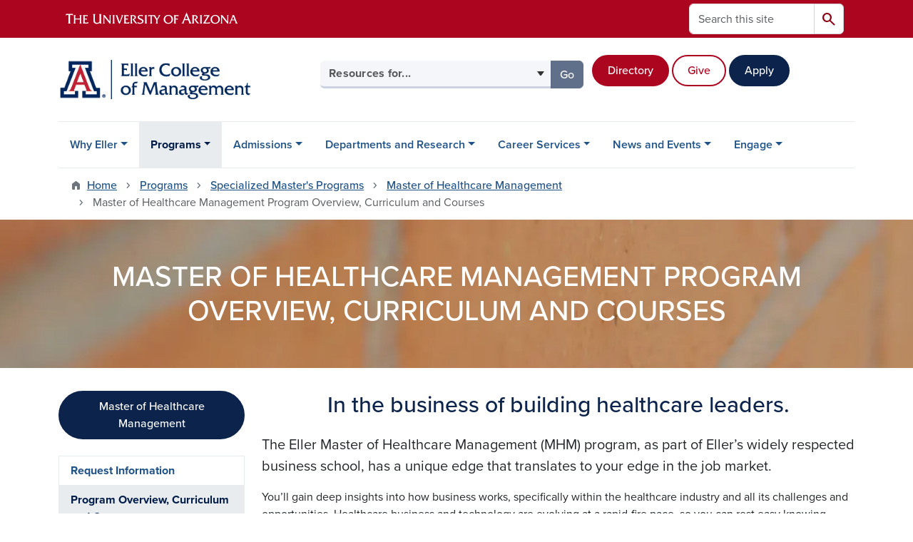

--- FILE ---
content_type: text/html; charset=UTF-8
request_url: https://eller.arizona.edu/programs/masters/healthcare-management/program
body_size: 20448
content:
<!DOCTYPE html>
<html lang="en" dir="ltr" prefix="og: https://ogp.me/ns#" class="sticky-footer">
  <head>
    <meta charset="utf-8" />
<link rel="shortlink" href="https://eller.arizona.edu/" />
<meta property="og:site_name" content="Eller College of Management" />
<meta property="og:url" content="https://eller.arizona.edu/programs/masters/healthcare-management/program" />
<meta property="og:title" content="Master of Healthcare Management Program Overview, Curriculum and Courses" />
<meta name="twitter:card" content="summary" />
<meta name="Generator" content="Arizona Quickstart (https://quickstart.arizona.edu)" />
<meta name="MobileOptimized" content="width" />
<meta name="HandheldFriendly" content="true" />
<meta name="viewport" content="width=device-width, initial-scale=1, shrink-to-fit=no" />
<script type="application/ld+json">{
    "@context": "https://schema.org",
    "@graph": [
        {
            "@type": "CollegeOrUniversity",
            "url": "https://eller.arizona.edu/",
            "parentOrganization": {
                "@type": "EducationalOrganization",
                "@id": "https://www.arizona.edu/",
                "name": "University of Arizona",
                "url": "https://www.arizona.edu/",
                "sameAs": [
                    "https://www.facebook.com/uarizona",
                    "https://x.com/uarizona",
                    "https://www.instagram.com/uarizona",
                    "https://linkedin.com/edu/university-of-arizona-17783",
                    "https://www.youtube.com/universityofarizona",
                    "https://en.wikipedia.org/wiki/University_of_Arizona"
                ],
                "address": {
                    "@type": "PostalAddress",
                    "streetAddress": "1401 E University Blvd",
                    "addressLocality": "Tucson",
                    "addressRegion": "AZ",
                    "postalCode": "85721",
                    "addressCountry": "US"
                }
            },
            "name": "University of Arizona Eller College of Management"
        }
    ]
}</script>
<meta http-equiv="x-ua-compatible" content="ie=edge" />
<link rel="icon" href="/profiles/custom/az_quickstart/themes/custom/az_barrio/favicon.ico" type="image/vnd.microsoft.icon" />

    <title>Master of Healthcare Management Program Overview, Curriculum and Courses | Eller College of Management</title>
    <link rel="stylesheet" media="all" href="/sites/default/files/css/css_bgP0nYoqON5pg16AGjlTg4Wfqj5eLdHf96s0P-PJ2L0.css?delta=0&amp;language=en&amp;theme=az_barrio&amp;include=[base64]" />
<link rel="stylesheet" media="all" href="/sites/default/files/css/css_bF8wOKAgjM150Es2qjkltPRflQebSrkUzoMF0oQOLxs.css?delta=1&amp;language=en&amp;theme=az_barrio&amp;include=[base64]" />
<link rel="stylesheet" media="all" href="https://use.typekit.net/emv3zbo.css" />
<link rel="stylesheet" media="all" href="https://fonts.googleapis.com/css2?family=Material+Symbols+Rounded:opsz,wght,FILL,GRAD@24,400,1,0#.css" />
<link rel="stylesheet" media="all" href="https://cdn.digital.arizona.edu/lib/az-icons/1.0.4/az-icons-styles.min.css" />
<link rel="stylesheet" media="all" href="https://cdn.digital.arizona.edu/lib/arizona-bootstrap/5.0.3/css/arizona-bootstrap.min.css" />
<link rel="stylesheet" media="all" href="/sites/default/files/css/css_fK-goKuFeYoVjBX0xWH47A486t_0Lh3Ro3titcFu_h0.css?delta=6&amp;language=en&amp;theme=az_barrio&amp;include=[base64]" />
<link rel="stylesheet" media="print" href="/sites/default/files/css/css_hF-xnnjhj3yvbH4rEf2soffEzE1HzIhCmovUb-ix07g.css?delta=7&amp;language=en&amp;theme=az_barrio&amp;include=[base64]" />
<link rel="stylesheet" media="all" href="/sites/default/files/css/css_iYvTElr0Lypze989CIKdR_l7tzsAFGtVpyZ2hTqBDkk.css?delta=8&amp;language=en&amp;theme=az_barrio&amp;include=[base64]" />

    <script type="application/json" data-drupal-selector="drupal-settings-json">{"path":{"baseUrl":"\/","pathPrefix":"","currentPath":"node\/1114","currentPathIsAdmin":false,"isFront":false,"currentLanguage":"en"},"pluralDelimiter":"\u0003","suppressDeprecationErrors":true,"gtag":{"tagId":"","consentMode":false,"otherIds":[],"events":[],"additionalConfigInfo":[]},"ajaxPageState":{"libraries":"[base64]","theme":"az_barrio","theme_token":null},"ajaxTrustedUrl":{"\/search\/node":true},"gtm":{"tagId":null,"settings":{"data_layer":"dataLayer","include_classes":false,"allowlist_classes":"","blocklist_classes":"","include_environment":false,"environment_id":"","environment_token":""},"tagIds":["GTM-PBT24KX","GTM-ML2BZB"]},"data":{"extlink":{"extTarget":true,"extTargetAppendNewWindowDisplay":true,"extTargetAppendNewWindowLabel":"(opens in a new window)","extTargetNoOverride":true,"extNofollow":false,"extTitleNoOverride":false,"extNoreferrer":false,"extFollowNoOverride":false,"extClass":"0","extLabel":"(link is external)","extImgClass":false,"extSubdomains":false,"extExclude":"^(?!(https?:\\\/\\\/)(arizona.box.com|docs.google.com|dropbox.com|www.dropbox.com|emailarizona-my.sharepoint.com|events.trellis.arizona.edu)).*","extInclude":"\/sites\/.+\/files\/.+\\.pdf","extCssExclude":"","extCssInclude":"","extCssExplicit":"","extAlert":false,"extAlertText":"This link will take you to an external web site. We are not responsible for their content.","extHideIcons":false,"mailtoClass":"0","telClass":"","mailtoLabel":"(link sends email)","telLabel":"(link is a phone number)","extUseFontAwesome":false,"extIconPlacement":"append","extPreventOrphan":false,"extFaLinkClasses":"fa fa-external-link","extFaMailtoClasses":"fa fa-envelope-o","extAdditionalLinkClasses":"","extAdditionalMailtoClasses":"","extAdditionalTelClasses":"","extFaTelClasses":"fa fa-phone","allowedDomains":[],"extExcludeNoreferrer":""}},"field_group":{"html_element":{"mode":"az_small","context":"view","settings":{"classes":"","show_empty_fields":false,"id":"","element":"figure","show_label":false,"label_element":"h3","label_element_classes":"","attributes":"style=\u0022max-width: 360px;\u0022","effect":"none","speed":"fast"}}},"azSelectMenu":{"ids":{"az-eller-header-select-menu":"az-eller-header-select-menu-form"}},"user":{"uid":0,"permissionsHash":"1f56a28af070e890df9a127c8084ecc5bf129231e5ab3949d1d8b39cc22f87ab"}}</script>
<script src="/core/misc/drupalSettingsLoader.js?v=11.2.10"></script>
<script src="/profiles/custom/az_quickstart/modules/custom/az_paragraphs/js/az_paragraphs_full_width.js?t8k6i5"></script>
<script src="/modules/contrib/google_tag/js/gtag.js?t8k6i5"></script>
<script src="/modules/contrib/google_tag/js/gtm.js?t8k6i5"></script>

  </head>
  <body class="exclude-node-title layout-one-sidebar layout-sidebar-first page-node-1114 path-node node--type-az-flexible-page">
    <a href="#content" class="visually-hidden-focusable btn btn-dark position-absolute start-50 translate-middle-x z-1 mt-1">
      Skip to main content
    </a>
    <noscript><iframe src="https://www.googletagmanager.com/ns.html?id=GTM-PBT24KX"
                  height="0" width="0" style="display:none;visibility:hidden"></iframe></noscript>
<noscript><iframe src="https://www.googletagmanager.com/ns.html?id=GTM-ML2BZB"
                  height="0" width="0" style="display:none;visibility:hidden"></iframe></noscript>

      <div class="dialog-off-canvas-main-canvas" data-off-canvas-main-canvas>
    
<div id="page-wrapper">
  <div id="page">
        <header id="header" class="header" role="banner" aria-label="Site header">
      <div class="arizona-header az-fixed-header-on-mobile bg-red" id="header_arizona">
        <div class="container">
          <div class="row flex-nowrap">
                          <a class="arizona-logo col-auto" href="https://www.arizona.edu" title="The University of Arizona homepage">
                <img class="arizona-line-logo" alt="The University of Arizona Wordmark Line Logo White" src="https://cdn.digital.arizona.edu/logos/v1.0.0/ua_wordmark_line_logo_white_rgb.min.svg" fetchpriority="high" />
              </a>
                                        <section class="d-none d-lg-flex col-auto region region-header-ua-utilities">
    <div class="search-block-form az-search-block block block-search block-search-form-block" data-drupal-selector="search-block-form" id="block-az-barrio-search" role="search">
  
    
          <div class="content">
      <form block="block-az-barrio-search" action="/search/node" method="get" id="search-block-form" accept-charset="UTF-8" class="search-form search-block-form">
  <div class="input-group">
      <label for="edit-keys" class="visually-hidden">Search</label>
<input title="Enter the terms you wish to search for." data-drupal-selector="edit-keys" type="search" id="edit-keys" name="keys" value="" size="15" maxlength="128" class="form-search form-control rounded-start" placeholder="Search this site" aria-label="Search this site" />


<button data-drupal-selector="edit-submit" type="submit" id="edit-submit" value="Search" class="button js-form-submit form-submit btn"><span class="material-symbols-rounded">search</span></button>




  </div>
</form>


    </div>
  
</div>

  </section>

                                      <div class="d-lg-none d-flex col-auto px-0">
                                  <button type="button" data-bs-toggle="offcanvas" data-bs-target="#azMobileNav" aria-controls="azMobileNav" class="btn btn-arizona-header" id="jsAzSearch">
                    <span aria-hidden="true" class="icon material-symbols-rounded">search</span>
                    <span class="icon-text">Search</span>
                  </button>
                                                  <button type="button" data-bs-toggle="offcanvas" data-bs-target="#azMobileNav" aria-controls="azMobileNav" class="btn btn-arizona-header">
                    <span aria-hidden="true" class="icon material-symbols-rounded">menu</span>
                    <span class="icon-text">Menu</span>
                  </button>
                                <div class="offcanvas offcanvas-end mw-100 w-100 bg-white d-flex d-lg-none overflow-y-auto" tabindex="-1" id="azMobileNav" aria-label="Mobile navigation">
                  <div class="offcanvas-header sticky-top p-0 mb-2 text-bg-red d-flex justify-content-between align-items-center">
                    <a href="/" class="btn btn-arizona-header">
                      <span aria-hidden="true" class="icon material-symbols-rounded">home</span>
                      <span class="icon-text">Home</span>
                    </a>
                    <button type="button" data-bs-toggle="offcanvas" data-bs-target="#azMobileNav" aria-controls="azMobileNav" class="btn btn-arizona-header">
                      <span aria-hidden="true" class="icon material-symbols-rounded">close</span>
                      <span class="icon-text">Close</span>
                    </button>
                  </div>
                    <section class="region region-navigation-offcanvas">
    <div class="search-block-form text-bg-white mb-1 border-bottom" data-drupal-selector="search-block-form" id="block-az-barrio-offcanvas-searchform" role="search">
  
    
      <form block="block-az-barrio-offcanvas-searchform" action="/search/node" method="get" id="search-block-form" accept-charset="UTF-8" class="search-form search-block-form">
  <div class="input-group">
      <label for="edit-keys" class="visually-hidden">Search</label>
<input title="Enter the terms you wish to search for." data-drupal-selector="edit-keys" type="search" id="edit-keys" name="keys" value="" size="15" maxlength="128" class="form-search form-control rounded-start" placeholder="Search this site" aria-label="Search this site" />


<button data-drupal-selector="edit-submit" type="submit" id="edit-submit" value="Search" class="button js-form-submit form-submit btn"><span class="material-symbols-rounded">search</span></button>




  </div>
</form>


  </div>
<div id="block-az-barrio-mobilenavblock" class="block block-az-core block-mobile-nav-block">
  
    
      <div class="content">
      <div id="az_mobile_nav_menu"><a href="/az_core/mobile_nav_callback/menu_link_content%3Af6906d89-bb48-40e8-9e86-40af5d6ebeb9" class="use-ajax ps-0 pe-3 mb-1 text-azurite az-mobile-nav-back" type="button" data-ajax-http-method="GET"><span class="material-symbols-rounded text-azurite">chevron_left</span>
<span>Back to Master&#039;s Degree Programs</span>
</a><div class="border-bottom"><a href="/programs/masters/healthcare-management" class="px-3 text-blue az-mobile-nav-root" role="button"><h2 class="h5 my-0">Master of Healthcare Management</h2>
</a></div>
<ul id="az_mobile_nav_menu_links" class="nav nav-pills flex-column bg-white"><li class="nav-item"><a href="/programs/masters/healthcare-management/request-information" class="nav-link ms-3" role="button">Request Information</a></li>
<li class="nav-item"><a href="/programs/masters/healthcare-management/program" class="nav-link ms-3" role="button">Program Overview, Curriculum and Courses</a></li>
<li class="nav-item"><a href="/programs/masters/healthcare-management/admissions" class="nav-link ms-3" role="button">Admissions</a></li>
<li class="nav-item"><a href="/programs/masters/healthcare-management/roi" class="nav-link ms-3" role="button">Cost and ROI</a></li>
<li class="nav-item"><a href="https://eller.arizona.edu/programs/masters/healthcare-management#faqs" class="nav-link ms-3" role="button">FAQs</a></li>
</ul>
</div>

    </div>
  </div>

  </section>

                </div>
              </div>
                      </div>
        </div>
      </div>
      <div id="header_site">
        <div class="container">
          <div class="row">
            <div class="col-12 col-sm-6 col-lg-4">
                <section class="region region-branding">
    <div id="block-az-barrio-branding" class="clearfix block block-system block-system-branding-block">
  
    
        <a href="/" title="Eller College of Management | Home" class="qs-site-logo d-block" rel="home"><img class="img-fluid" fetchpriority="high" src="/sites/default/files/Eller_Webheader_0.png" alt="Eller College of Management | Home" />
</a>
    </div>

  </section>

            </div>
            <div class="col-12 col-sm-6 col-lg-8">
              <div class="row">
                  <section class="col-md region region-header">
    
  </section>

              </div>
                            <div class="row">
                  <section class="row region region-header-2">
    <div id="block-headerselectmenu" class="d-inline-block col-12 col-lg-6 px-0 pr-xl-2 pt-0 pt-md-2 mt-0 mt-md-4 mb-3 ml-0 ml-lg-4 block block-az-select-menu block-az-select-menueller-header-select-menu">
  
    
      <div class="content">
      

    <form  id="az-eller-header-select-menu-form" data-bs-toggle="popover" data-bs-trigger="focus" data-bs-placement="top" data-bs-content="Please make a selection.">
        <div class="input-group az-select-menu-container">
                    <label class="visually-hidden select-menu-label-sr" for="az-eller-header-select-menu-select">Select your audience</label>
                                            <select  id="az-eller-header-select-menu-select" class="form-control select-primary az-select-dropdown form-select rounded-start" aria-invalid="false">
                          <option data-href="">Resources for...</option>
                                      <option data-href="/students/prospective">Prospective Students</option>
                          <option data-href="/programs/undergraduate/current-students">Current Undergraduate Students</option>
                          <option data-href="/students/graduate">Current Graduate Students</option>
                          <option data-href="/engage/giving">Donors</option>
                        </select >
                        <button  id="az-eller-header-select-menu-button" class="btn btn-primary js_select_menu_button disabled az-select-button btn-secondary rounded-end" aria-disabled="true" role="button" type="button" tabindex="0">
              Go
              <span class="visually-hidden"> to the page for that group</span>
            </button>
                </div>
    </form>

    
    
    </div>
  </div>
<div id="block-headercalltoactionbuttons" class="d-inline-block col-12 col-lg-5 mb-4 mb-lg-0 ml-lg-2 px-0 block-content-az_flexible_block block block-block-content block-block-content383f43f6-abec-4c5d-aa45-057eedbd0c18">
  
    
      <div class="content">
      
      <div class="field field--name-field-az-main-content field--type-entity-reference-revisions field--label-hidden field__items">
              <div class="field__item">  <div class="mb-0 paragraph paragraph--type--az-text paragraph--view-mode--default">
          
            <div class="clearfix text-formatted field field--name-field-az-text-area field--type-text-long field--label-hidden field__item"><div class="bs_grid ck-widget"><div class="ck-widget container"><div class="g-0 no-gutters row ck-widget" data-row-none="auto_auto_auto" data-row-sm="auto_auto_auto" data-row-md="auto_auto_auto" data-row-lg="auto_auto_auto" data-row-xl="auto_auto_auto" data-row-xxl="auto_auto_auto"><div class="col-auto col-sm-auto col-md-auto col-lg-auto col-xl-auto col-xxl-auto"><p><br><a class="btn btn-red" href="/directory">Directory</a>&nbsp;</p></div><div class="col-auto col-sm-auto col-md-auto col-lg-auto col-xl-auto col-xxl-auto"><p><br><a class="btn btn-outline-red" href="/engage/giving">Give</a>&nbsp;</p></div><div class="col-auto col-sm-auto col-md-auto col-lg-auto col-xl-auto col-xxl-auto"><p><br><a class="btn btn-blue" href="/admissions/apply">Apply</a></p></div></div></div></div></div>
      
      </div>
</div>
          </div>
  
    </div>
  </div>

  </section>

              </div>
                          </div>
          </div>
        </div>
        <div class="container">
                      <div class="row d-none d-lg-flex">
              <div class="col-lg">
                <nav id="navbar-top" class="navbar navbar-expand">
                    <section class="region region-navigation">
          <nav role="navigation" aria-labelledby="block-az-barrio-main-menu-menu" id="block-az-barrio-main-menu" class="block block-menu navigation menu--main">
                      
    <h2 class="visually-hidden" id="block-az-barrio-main-menu-menu">Main navigation</h2>
    

              
              <ul id="block-az-barrio-main-menu" block="block-az-barrio-main-menu" class="clearfix navbar-nav flex-lg-row">
                          <li class="nav-item menu-item--expanded dropdown nav-item nav-item-parent keep-open">
                            	    <button class="nav-item menu-item--expanded dropdown nav-item nav-item-parent keep-open nav-link dropdown-toggle" data-bs-toggle="dropdown" aria-expanded="false" aria-haspopup="true" data-bs-display="static">Why Eller</button>
                                  <div class="dropdown-menu">
                                                  <a href="/why" class="dropdown-item" data-drupal-link-system-path="node/259">Overview</a>
                                                                    <a href="/why/meet-dean" class="dropdown-item" data-drupal-link-system-path="node/820">Meet the Dean</a>
                                                                    <a href="/why/vision-mission-history" class="dropdown-item" data-drupal-link-system-path="node/1198">Vision, Mission and History</a>
                                                                    <a href="/why/facts" class="dropdown-item" data-drupal-link-system-path="node/260">Facts and Figures</a>
                                                                    <a href="/why-eller/strategic-map" class="dropdown-item" data-drupal-link-system-path="node/3663">Strategic Map</a>
                                                                    <a href="/why/rankings" class="dropdown-item" data-drupal-link-system-path="node/263">Rankings</a>
                                </div>
      
                          </li>
                                  <li class="nav-item menu-item--expanded active dropdown nav-item nav-item-parent keep-open">
                            	    <button class="nav-item menu-item--expanded active dropdown nav-item nav-item-parent keep-open nav-link dropdown-toggle" data-bs-toggle="dropdown" aria-expanded="false" aria-haspopup="true" data-bs-display="static">Programs</button>
                                              <div class="dropdown-menu">
                                                  <a href="/programs" class="dropdown-item" data-drupal-link-system-path="node/1071">Overview</a>
                                                                    <a href="/programs/finder" class="dropdown-item" data-drupal-link-system-path="node/266">Find the Right Program</a>
                                                                    <a href="/programs/undergraduate" class="dropdown-item" data-drupal-link-system-path="node/903">Undergraduate</a>
                                                                    <a href="/programs/mba" class="dropdown-item" data-drupal-link-system-path="node/928">MBA Programs</a>
                                                                    <a href="/programs/masters" class="dropdown-item active" data-drupal-link-system-path="node/322">Master&#039;s Degree Programs</a>
                                                                    <a href="/programs/doctoral" class="dropdown-item" data-drupal-link-system-path="node/933">Doctoral</a>
                                                                    <a href="/programs/entrepreneurship" class="dropdown-item" data-drupal-link-system-path="node/997">Entrepreneurship</a>
                                                                    <a href="/programs/non-degree" class="dropdown-item" data-drupal-link-system-path="node/1041">Certificates and Non-degree</a>
                                                                    <a href="https://executive.eller.arizona.edu" title="" class="dropdown-item">Executive Education</a>
                                </div>
      
                          </li>
                                  <li class="nav-item menu-item--expanded dropdown nav-item nav-item-parent keep-open">
                            	    <button class="nav-item menu-item--expanded dropdown nav-item nav-item-parent keep-open nav-link dropdown-toggle" data-bs-toggle="dropdown" aria-expanded="false" aria-haspopup="true" data-bs-display="static">Admissions</button>
                                  <div class="dropdown-menu">
                                                  <a href="/admissions" class="dropdown-item" data-drupal-link-system-path="node/1072">Overview</a>
                                                                    <a href="/admissions/undergraduate-admissions" class="dropdown-item">Undergraduate Admissions</a>
                                                                    <a href="/admissions/graduate" class="dropdown-item" data-drupal-link-system-path="node/785">Graduate Admissions</a>
                                                                    <a href="/admissions/cost" class="dropdown-item" data-drupal-link-system-path="node/786">Cost</a>
                                                                    <a href="/admissions/financial-aid-scholarships" class="dropdown-item" data-drupal-link-system-path="node/1117">Financial Aid and Scholarships</a>
                                                                    <a href="/admissions/international" class="dropdown-item" data-drupal-link-system-path="node/787">International Students</a>
                                                                    <a href="/admissions/apply" class="dropdown-item" data-drupal-link-system-path="node/788">Apply Now</a>
                                </div>
      
                          </li>
                                  <li class="nav-item menu-item--expanded dropdown nav-item nav-item-parent keep-open">
                            	    <button class="nav-item menu-item--expanded dropdown nav-item nav-item-parent keep-open nav-link dropdown-toggle" data-bs-toggle="dropdown" aria-expanded="false" aria-haspopup="true" data-bs-display="static">Departments and Research</button>
                                  <div class="dropdown-menu">
                                                  <a href="/departments-research" class="dropdown-item" data-drupal-link-system-path="node/1073">Overview</a>
                                                                    <a href="/departments-research/schools-departments" class="dropdown-item" data-drupal-link-system-path="node/264">Schools and Departments</a>
                                                                    <a href="/departments-research/centers-labs" class="dropdown-item" data-drupal-link-system-path="node/968">Centers, Labs and Institutes</a>
                                                                    <a href="/departments-research/directory-expertise" class="dropdown-item" data-drupal-link-system-path="node/521">Faculty Directory and Expertise</a>
                                                                    <a href="/departments-research/insights" class="dropdown-item" data-drupal-link-system-path="node/524">Eller Faculty Insights</a>
                                                                    <a href="/departments-research/research" class="dropdown-item" data-drupal-link-system-path="node/522">Research at Eller</a>
                                </div>
      
                          </li>
                                  <li class="nav-item menu-item--expanded dropdown nav-item nav-item-parent keep-open">
                            	    <button class="nav-item menu-item--expanded dropdown nav-item nav-item-parent keep-open nav-link dropdown-toggle" data-bs-toggle="dropdown" aria-expanded="false" aria-haspopup="true" data-bs-display="static">Career Services</button>
                                  <div class="dropdown-menu">
                                                  <a href="/career-outcomes" class="dropdown-item" data-drupal-link-system-path="node/1074">Overview</a>
                                                                    <a href="/career-outcomes/undergraduate" class="dropdown-item">Undergraduate Professional Development</a>
                                                                    <a href="/career-outcomes/graduate" class="dropdown-item" data-drupal-link-system-path="node/525">Graduate Professional Development</a>
                                                                    <a href="/career-outcomes/recruit" class="dropdown-item" data-drupal-link-system-path="node/527">Recruit at Eller</a>
                                </div>
      
                          </li>
                                  <li class="nav-item menu-item--expanded dropdown nav-item nav-item-parent keep-open">
                            	    <button class="nav-item menu-item--expanded dropdown nav-item nav-item-parent keep-open nav-link dropdown-toggle" data-bs-toggle="dropdown" aria-expanded="false" aria-haspopup="true" data-bs-display="static">News and Events</button>
                                  <div class="dropdown-menu">
                                                  <a href="/news-events/news" class="dropdown-item" data-drupal-link-system-path="node/533">News and Headlines</a>
                                                                    <a href="/news-events/events" class="dropdown-item" data-drupal-link-system-path="node/262">Events</a>
                                                                    <a href="/news-events/blogs" class="dropdown-item" data-drupal-link-system-path="node/534">Blogs</a>
                                                                    <a href="/news-events/eller-magazine" class="dropdown-item" data-drupal-link-system-path="node/535">Eller Magazine</a>
                                                                    <a href="https://www.azeconomy.org" title="" class="dropdown-item">Arizona&#039;s Economy Magazine</a>
                                                                    <a href="/news-events/profiles" class="dropdown-item" data-drupal-link-system-path="node/536">Student, Alumni and Faculty Profiles</a>
                                </div>
      
                          </li>
                                  <li class="nav-item menu-item--expanded dropdown nav-item nav-item-parent keep-open">
                            	    <button class="nav-item menu-item--expanded dropdown nav-item nav-item-parent keep-open nav-link dropdown-toggle" data-bs-toggle="dropdown" aria-expanded="false" aria-haspopup="true" data-bs-display="static">Engage</button>
                                  <div class="dropdown-menu">
                                                  <a href="/engage" class="dropdown-item" data-drupal-link-system-path="node/1078">Overview</a>
                                                                    <a href="/engage/opportunities" class="dropdown-item" data-drupal-link-system-path="node/1079">Find an Engagement Opportunity</a>
                                                                    <a href="/engage/partnerships-office" class="dropdown-item" data-drupal-link-system-path="node/1461">Eller Partnerships Office</a>
                                                                    <a href="/engage/giving" class="dropdown-item" data-drupal-link-system-path="node/1080">Giving</a>
                                                                    <a href="/engage/alumni" class="dropdown-item" data-drupal-link-system-path="node/1082">Alumni</a>
                                                                    <a href="/engage/national-board-advisors" class="dropdown-item" data-drupal-link-system-path="node/537">Eller National Board of Advisors</a>
                                </div>
      
                          </li>
                      </ul>
      


      </nav>

  </section>

                </nav>
              </div>
            </div>
                                <div class="row">
                <section class="col-md region region-help">
    <div data-drupal-messages-fallback class="hidden"></div>

  </section>

            </div>
                  </div>
      </div>
    </header>

    <div id="main-wrapper" class="layout-main-wrapper clearfix">
        <div id="main">
                              <div class="container">
                                    <div class="row">
                <section class="col-md region region-breadcrumb">
    <div id="block-az-barrio-breadcrumbs" class="block block-system block-system-breadcrumb-block">
  
    
      <div class="content">
      
  <nav role="navigation" aria-label="breadcrumb">
    <ol class="breadcrumb">
                  <li class="breadcrumb-item breadcrumb-item-home">
          <a href="/">Home</a>
        </li>
                        <li class="breadcrumb-item">
          <a href="/programs">Programs</a>
        </li>
                        <li class="breadcrumb-item">
          <a href="/programs/masters">Specialized Master&#039;s Programs</a>
        </li>
                        <li class="breadcrumb-item">
          <a href="/programs/masters/healthcare-management">Master of Healthcare Management</a>
        </li>
                        <li class="breadcrumb-item active" aria-current="page">
          Master of Healthcare Management Program Overview, Curriculum and Courses
        </li>
              </ol>
  </nav>

    </div>
  </div>

  </section>

            </div>
                                  </div>
                    <div class="container">
            <div class="row row-offcanvas row-offcanvas-left clearfix">
              <main class="main-content col col-md-9" id="content" role="main">
                  <section class="region region-content">
    <div id="block-az-barrio-content" class="block block-system block-system-main-block">
  
    
      <div class="content">
      

<article class="node node--type-az-flexible-page node--view-mode-full clearfix">
  <header>
    
        
      </header>
  <div class="node__content clearfix">
    


      <div class="field field--name-field-az-main-content field--type-entity-reference-revisions field--label-hidden field__items">
              <div class="field__item">  <div class="mb-4 paragraph position-relative paragraph--type--az-text-media media--type--az-image paragraph--view-mode--default paragraph--published box full-width-background" id="az-text-media-8063">
            
  
<style type="text/css">
  #az-text-media-8063 {
    background-image: url(/sites/default/files/styles/az_full_width_bg_extra_small/public/Option15.jpg.webp?itok=qH2v1R6l);
        background-repeat: no-repeat;
            background-color: transparent;
            background-size: cover;
    -webkit-background-size: cover;
    -moz-background-size: cover;
    -o-background-size: cover;
            background-attachment: scroll;
            background-position-x: center;
            background-position-y: center;
            z-index: auto;
      }
            @media all and (min-width: 576px) {
        #az-text-media-8063 {
          background-image: url(/sites/default/files/styles/az_full_width_bg_small/public/Option15.jpg.webp?itok=tCQ2gFF7);
        }
      }
          @media all and (min-width: 768px) {
        #az-text-media-8063 {
          background-image: url(/sites/default/files/styles/az_full_width_bg_medium/public/Option15.jpg.webp?itok=rSVBXK48);
        }
      }
          @media all and (min-width: 992px) {
        #az-text-media-8063 {
          background-image: url(/sites/default/files/styles/az_full_width_bg_large/public/Option15.jpg.webp?itok=oUzHWWvr);
        }
      }
      </style>


<div  class="container">
    
<div  class="d-flex az-full-width-row">
    
<div  class="col col-12">
    
<div  class="content az-full-width-column-content bg-transparent box rounded my-4">
    
<div  class="az-full-width-column-content-wrapper">
    
  <h1 class="my-0 text-white text-uppercase sans text-align-center">Master of Healthcare Management Program Overview, Curriculum and Courses</h1>

  </div>
  </div>
  </div>
  </div>
  </div>
      </div>
</div>
              <div class="field__item">  <div class="mb-4 paragraph paragraph--type--az-text paragraph--view-mode--default">
          
            <div class="clearfix text-formatted field field--name-field-az-text-area field--type-text-long field--label-hidden field__item"><h2 class="text-align-center">In the business of building healthcare leaders.</h2><p><span class="lead">The Eller Master of&nbsp;Healthcare&nbsp;Management (MHM)&nbsp;program, as part of Eller’s widely respected business school, has a unique edge that translates to your edge in the job market.</span></p><p>You’ll gain deep insights into how business works, specifically within the healthcare industry and all its challenges and opportunities. Healthcare business and technology are evolving at a rapid-fire pace, so you can rest easy knowing you’re in company that keeps up—and pushes the industry’s future even further. This 100 percent online program offers three start dates per year and can be completed in as little as 12 months, which means you don’t have to interrupt your career. But you’ll definitely kickstart it.</p></div>
      
      </div>
</div>
              <div class="field__item">  <div class="mb-0 paragraph paragraph--type--az-cards paragraph--view-mode--default">
          
      <div class="content h-100 row d-flex flex-wrap field field--name-field-az-cards field--type-az-card field--label-hidden field__items">
              <div class="col-12 col-md-12 col-lg-4 pb-4 field__item">

<div class="card shadow overflow-hidden text-bg-white h-100">
        <div class="card-body d-flex flex-column">
                    <div class="card-text"><p class="text-align-center mt-3"><span class="text-blue h1"><strong>2</strong></span></p><p class="text-align-center"><span class="text-blue"><strong>concentrations to choose from</strong></span></p></div>
                </div>
  </div>
</div>
              <div class="col-12 col-md-12 col-lg-4 pb-4 field__item">

<div class="card shadow overflow-hidden text-bg-white h-100">
        <div class="card-body d-flex flex-column">
                    <div class="card-text"><p class="text-align-center mt-3"><span class="text-blue h1"><strong>30</strong></span></p><p class="text-align-center"><span class="text-blue"><strong>credits to complete your MHM</strong></span></p></div>
                </div>
  </div>
</div>
              <div class="col-12 col-md-12 col-lg-4 pb-4 field__item">

<div class="card shadow overflow-hidden text-bg-white h-100">
        <div class="card-body d-flex flex-column">
                    <div class="card-text"><p class="text-align-center mt-3"><span class="h1 text-blue"><strong>2</strong></span></p><p class="text-align-center"><span class="text-blue"><strong>dual-degree options:</strong></span><br><span class="text-blue">Online MBA, Online Accounting</span></p></div>
                </div>
  </div>
</div>
          </div>
  
      </div>
</div>
              <div class="field__item">  <div class="mb-4 paragraph paragraph--type--az-text paragraph--view-mode--default">
          
            <div class="clearfix text-formatted field field--name-field-az-text-area field--type-text-long field--label-hidden field__item"><h2 class="text-align-center">What You’ll Learn</h2>

<p>Work with faculty who know business and the healthcare industry from the inside out. Along with a diverse healthcare curriculum, you’ll take core business classes and experience hands-on healthcare consulting. You’ll graduate ready to move into—or move up in—healthcare administration.</p>

<hr>
<p><a id="curriculum" name="curriculum"></a></p>

<h2 class="text-align-center">The Curriculum</h2>

<p>Complete a total of 30 credits, including seven core courses covering subjects ranging from healthcare economics to market-based management. Then, you’ll complete nine healthcare- and business-related electives that let you hone in on your concentration of choice, choosing from Healthcare Leadership, Healthcare Informatics&nbsp;or Healthcare Innovation. You’ll finally complete the experience with a capstone course.</p>

<p class="h3">Core Courses</p></div>
      
      </div>
</div>
              <div class="field__item">  <div class="mb-4 paragraph paragraph--type--az-accordion paragraph--view-mode--default">
          
      <div class="accordion field field--name-field-az-accordion field--type-az-accordion field--label-hidden field__items" id="accordion-6069">
              <div class="accordion-item field__item">

<h3 class="accordion-header">
  <button class="accordion-button collapsed" type="button" data-bs-toggle="collapse" data-bs-target="#az-accordion" aria-expanded="false" aria-controls="az-accordion">
          ACCT 540: Introduction to Financial Accounting (2 units)
      </button>
</h3>
<div id="az-accordion" class="accordion-collapse collapse " aria-labelledby="az-accordion" data-bs-parent="#az-accordion">
  <div class="accordion-body">
          <p>Principles and procedures underlying the financial accounting process and their application in the preparation and analysis of financial statements.&nbsp;</p>
      </div>
</div>
</div>
              <div class="accordion-item field__item">

<h3 class="accordion-header">
  <button class="accordion-button collapsed" type="button" data-bs-toggle="collapse" data-bs-target="#az-accordion--2" aria-expanded="false" aria-controls="az-accordion--2">
          ECON 550: Economics for Managers (2 units)
      </button>
</h3>
<div id="az-accordion--2" class="accordion-collapse collapse " aria-labelledby="az-accordion--2" data-bs-parent="#az-accordion--2">
  <div class="accordion-body">
          <p>Firm decision making to sustain competitive advantage in the context of different market structures and regulatory environments.</p>
      </div>
</div>
</div>
              <div class="accordion-item field__item">

<h3 class="accordion-header">
  <button class="accordion-button collapsed" type="button" data-bs-toggle="collapse" data-bs-target="#az-accordion--3" aria-expanded="false" aria-controls="az-accordion--3">
          ECON 556: Healthcare Economics (3 units)
      </button>
</h3>
<div id="az-accordion--3" class="accordion-collapse collapse " aria-labelledby="az-accordion--3" data-bs-parent="#az-accordion--3">
  <div class="accordion-body">
          <p>Healthcare expenditures now account for more than one-sixth of gross domestic product in the United States. This class will explore the sources of funding for those expenditures&nbsp;and the rapidly changing trends therein.</p>
      </div>
</div>
</div>
              <div class="accordion-item field__item">

<h3 class="accordion-header">
  <button class="accordion-button collapsed" type="button" data-bs-toggle="collapse" data-bs-target="#az-accordion--4" aria-expanded="false" aria-controls="az-accordion--4">
          FIN 510A: Survey of Finance (2 units)
      </button>
</h3>
<div id="az-accordion--4" class="accordion-collapse collapse " aria-labelledby="az-accordion--4" data-bs-parent="#az-accordion--4">
  <div class="accordion-body">
          <p>This course gives students foundational skills in the area of finance. Topics include financial markets, corporate finance and valuation.</p>
      </div>
</div>
</div>
              <div class="accordion-item field__item">

<h3 class="accordion-header">
  <button class="accordion-button collapsed" type="button" data-bs-toggle="collapse" data-bs-target="#az-accordion--5" aria-expanded="false" aria-controls="az-accordion--5">
          MGMT 538: Healthcare Organizations and Management (3 units)
      </button>
</h3>
<div id="az-accordion--5" class="accordion-collapse collapse " aria-labelledby="az-accordion--5" data-bs-parent="#az-accordion--5">
  <div class="accordion-body">
          <p>This course focuses on the management and organization of healthcare delivery, particularly in the United States. The course examines the salient features of the healthcare context, the unique challenges these features produce for managers in the industry&nbsp;and solutions organizations have used to address those challenges. Micro to macro challenges and solutions are explored, with a particular emphasis on the ways that leadership, human resources, culture, operations, organization design and strategy influence the quality, safety and costs of care and the patient experience.</p>
      </div>
</div>
</div>
              <div class="accordion-item field__item">

<h3 class="accordion-header">
  <button class="accordion-button collapsed" type="button" data-bs-toggle="collapse" data-bs-target="#az-accordion--6" aria-expanded="false" aria-controls="az-accordion--6">
          MIS 506: Healthcare Information Technology (3 units)
      </button>
</h3>
<div id="az-accordion--6" class="accordion-collapse collapse " aria-labelledby="az-accordion--6" data-bs-parent="#az-accordion--6">
  <div class="accordion-body">
          <p>The goal of this course is to give students the tools necessary to interact with and understand the technological processes currently being used in the healthcare industry.</p>
      </div>
</div>
</div>
              <div class="accordion-item field__item">

<h3 class="accordion-header">
  <button class="accordion-button collapsed" type="button" data-bs-toggle="collapse" data-bs-target="#az-accordion--7" aria-expanded="false" aria-controls="az-accordion--7">
          MKTG 510: Market-Based Management (2 units)
      </button>
</h3>
<div id="az-accordion--7" class="accordion-collapse collapse " aria-labelledby="az-accordion--7" data-bs-parent="#az-accordion--7">
  <div class="accordion-body">
          <p>Market and customer analysis for product service, price, promotion and distribution decisions; study of marketing management theories and practices to maximize customer value and satisfaction.</p>
      </div>
</div>
</div>
          </div>
  
      </div>
</div>
              <div class="field__item">  <div class="mb-4 paragraph paragraph--type--az-text paragraph--view-mode--default">
          
            <div class="clearfix text-formatted field field--name-field-az-text-area field--type-text-long field--label-hidden field__item"><p class="h3">Electives</p></div>
      
      </div>
</div>
              <div class="field__item">  <div class="mb-4 paragraph paragraph--type--az-accordion paragraph--view-mode--default">
          
      <div class="accordion field field--name-field-az-accordion field--type-az-accordion field--label-hidden field__items" id="accordion-6070">
              <div class="accordion-item field__item">

<h3 class="accordion-header">
  <button class="accordion-button collapsed" type="button" data-bs-toggle="collapse" data-bs-target="#az-accordion--8" aria-expanded="false" aria-controls="az-accordion--8">
          ACCT 575: Healthcare Accounting (3 units)
      </button>
</h3>
<div id="az-accordion--8" class="accordion-collapse collapse " aria-labelledby="az-accordion--8" data-bs-parent="#az-accordion--8">
  <div class="accordion-body">
          <p>Financial and managerial accounting concepts are examined in the context of healthcare business models. Topics include financial statements, budgets, revenue streams in healthcare, managerial accounting of service lines and expansion decisions and providers and revenue generators versus cost centers.</p>
      </div>
</div>
</div>
              <div class="accordion-item field__item">

<h3 class="accordion-header">
  <button class="accordion-button collapsed" type="button" data-bs-toggle="collapse" data-bs-target="#az-accordion--9" aria-expanded="false" aria-controls="az-accordion--9">
          ENTR 548: Healthcare Entrepreneurship (3 units)
      </button>
</h3>
<div id="az-accordion--9" class="accordion-collapse collapse " aria-labelledby="az-accordion--9" data-bs-parent="#az-accordion--9">
  <div class="accordion-body">
          <p>In this course, you will focus your business and entrepreneurial skills on contemporary challenges and opportunities. Through a series of readings, case studies, discussions, guest speakers and assignments, you will explore a number of contemporary healthcare problems and identify entrepreneurial solutions to these problems.</p>
      </div>
</div>
</div>
              <div class="accordion-item field__item">

<h3 class="accordion-header">
  <button class="accordion-button collapsed" type="button" data-bs-toggle="collapse" data-bs-target="#az-accordion--10" aria-expanded="false" aria-controls="az-accordion--10">
          MGMT 534: Healthcare Quality and Reliability (3 units)
      </button>
</h3>
<div id="az-accordion--10" class="accordion-collapse collapse " aria-labelledby="az-accordion--10" data-bs-parent="#az-accordion--10">
  <div class="accordion-body">
          <p>Increasing emphasis on value-based care has necessitated that healthcare leaders develop programs for improving quality, safety and reliability outcomes. Topics include the nature of patient errors, design of quality and safety programs, creating a culture to support high reliability organizing and an environment of quality care and patient satisfaction.</p>
      </div>
</div>
</div>
              <div class="accordion-item field__item">

<h3 class="accordion-header">
  <button class="accordion-button collapsed" type="button" data-bs-toggle="collapse" data-bs-target="#az-accordion--11" aria-expanded="false" aria-controls="az-accordion--11">
          MGMT 536: Leading Healthcare Change (3 units)
      </button>
</h3>
<div id="az-accordion--11" class="accordion-collapse collapse " aria-labelledby="az-accordion--11" data-bs-parent="#az-accordion--11">
  <div class="accordion-body">
          <p>Healthcare organizations need to adapt to the rapid changes occurring in payment models, delivery mechanisms and industry organization. This course covers theory and technique for leading organizations through transformation at the broad strategic level and in terms of improving processes and efficiencies, all within the unique context and challenges of the healthcare industry.</p>
      </div>
</div>
</div>
              <div class="accordion-item field__item">

<h3 class="accordion-header">
  <button class="accordion-button collapsed" type="button" data-bs-toggle="collapse" data-bs-target="#az-accordion--12" aria-expanded="false" aria-controls="az-accordion--12">
          MGMT 537: Healthcare Leadership (3 units)
      </button>
</h3>
<div id="az-accordion--12" class="accordion-collapse collapse " aria-labelledby="az-accordion--12" data-bs-parent="#az-accordion--12">
  <div class="accordion-body">
          <p>The goal of this course is to expose students to the leadership skills necessary for the healthcare industry and highlight what makes leading teams in a healthcare setting so unique and challenging.</p>
      </div>
</div>
</div>
              <div class="accordion-item field__item">

<h3 class="accordion-header">
  <button class="accordion-button collapsed" type="button" data-bs-toggle="collapse" data-bs-target="#az-accordion--13" aria-expanded="false" aria-controls="az-accordion--13">
          MIS 545: Data Mining for Business Intelligence (3 units)
      </button>
</h3>
<div id="az-accordion--13" class="accordion-collapse collapse " aria-labelledby="az-accordion--13" data-bs-parent="#az-accordion--13">
  <div class="accordion-body">
          <p>This course will cover data mining for business intelligence. Data mining refers to extracting or "mining" knowledge from large amounts of data. It consists of several techniques that aim at discovering rich and interesting patterns that can bring value or "business intelligence" to organizations. Examples of such patterns include fraud detection, consumer behavior and credit approval. The course will cover the most important data mining techniques--classification, clustering, association rule mining, visualization and prediction.</p>
      </div>
</div>
</div>
              <div class="accordion-item field__item">

<h3 class="accordion-header">
  <button class="accordion-button collapsed" type="button" data-bs-toggle="collapse" data-bs-target="#az-accordion--14" aria-expanded="false" aria-controls="az-accordion--14">
          MIS 561: Data Visualization (3 units)
      </button>
</h3>
<div id="az-accordion--14" class="accordion-collapse collapse " aria-labelledby="az-accordion--14" data-bs-parent="#az-accordion--14">
  <div class="accordion-body">
          <p>The goal of this class is to introduce students to principles and tools of data visualizations, and create visualizations using appropriate tools for two different but related purposes: (1) exploration and (2) presentation. The first part is about trying to understand the data and test hypotheses that drive the data visualization effort, and formulate a story; the second part is to convey that finding to others in a convincing manner.</p>
      </div>
</div>
</div>
              <div class="accordion-item field__item">

<h3 class="accordion-header">
  <button class="accordion-button collapsed" type="button" data-bs-toggle="collapse" data-bs-target="#az-accordion--15" aria-expanded="false" aria-controls="az-accordion--15">
          MKTG 538:Innovative Strategies in Health Care Marketing (3 units)
      </button>
</h3>
<div id="az-accordion--15" class="accordion-collapse collapse " aria-labelledby="az-accordion--15" data-bs-parent="#az-accordion--15">
  <div class="accordion-body">
          <p>Healthcare markets offer unique challenges and opportunities with regard to strategic marketing. Concepts of identifying customers, pricing products and services, customer relationship management&nbsp;and market segmentation will be examined across provider service, pharmaceuticals and medical devices. The role of marketing analytics will also be addressed in each of these areas.</p>
      </div>
</div>
</div>
              <div class="accordion-item field__item">

<h3 class="accordion-header">
  <button class="accordion-button collapsed" type="button" data-bs-toggle="collapse" data-bs-target="#az-accordion--16" aria-expanded="false" aria-controls="az-accordion--16">
          MIS 544:Healthcare Analytics (3 units) 
      </button>
</h3>
<div id="az-accordion--16" class="accordion-collapse collapse " aria-labelledby="az-accordion--16" data-bs-parent="#az-accordion--16">
  <div class="accordion-body">
          <table class="table"><tbody><tr><td>With the increasing adoption of electronic health record systems, new forms of data are becoming available that can be used to measure healthcare delivery and improve patient outcomes. This healthcare analytics course provides the working professional in a broad range of roles (clinical and non-clinical) with the foundational knowledge of analytics, covering key components of the data analysis process, including strategies for effectively capturing and communicating information gleaned from data analytics efforts. The overarching goal is to equip participants to contribute to and/or conduct data analytics projects effectively. In this course, we will explore the variety of clinical data collected during the delivery of healthcare. You will learn to construct analysis-ready datasets and apply computational procedures to answer clinical questions. This course will further introduce the fundamental concepts and principles of machine learning as it applies to medicine and healthcare. We will explore machine learning approaches, medical use cases, metrics unique to healthcare, as well as best practices for designing, building, and evaluating machine learning applications in healthcare. The course will empower those with non-technical backgrounds in healthcare, health policy, pharmaceutical development, as well as data science with the knowledge to critically evaluate and use these technologies.</td></tr></tbody></table>
      </div>
</div>
</div>
              <div class="accordion-item field__item">

<h3 class="accordion-header">
  <button class="accordion-button collapsed" type="button" data-bs-toggle="collapse" data-bs-target="#az-accordion--17" aria-expanded="false" aria-controls="az-accordion--17">
          MIS 515: Information Security in Public and Private Sectors (3 units)
      </button>
</h3>
<div id="az-accordion--17" class="accordion-collapse collapse " aria-labelledby="az-accordion--17" data-bs-parent="#az-accordion--17">
  <div class="accordion-body">
          <p><span>This course exposes the student to a broad range of computer systems and information security topics.&nbsp; It is designed to provide a general knowledge of measures to insure confidentiality, availability, and integrity of information systems. Topics range from hardware, software and network security to INFOSEC, OPSEC and NSTISS overviews. Components include national policy, threats, countermeasures, and risk management among others.</span></p>
      </div>
</div>
</div>
          </div>
  
      </div>
</div>
              <div class="field__item">  <div class="mb-4 paragraph paragraph--type--az-text paragraph--view-mode--default">
          
            <div class="clearfix text-formatted field field--name-field-az-text-area field--type-text-long field--label-hidden field__item"><h3>Capstone Experience Course</h3><p>All MHM students have the chance to apply the principles they learn in the healthcare curriculum in an actual field setting. Students scope, research, plan and execute a project that delivers value for a healthcare organization. Students experience how decisions are made in real-time, apply skills and learning using a project methodology and communicate findings and recommendations in a professional manner. This requirement is set up to be taken over two sessions as MGMT 528&nbsp;(2 units each session).</p><h3>Concentrations</h3><p>Students can choose from two different concentrations to focus on a specific aspect of healthcare management:</p><div class="table-responsive"><table class="table table-hover table"><thead class="table-light"><tr><th scope="col">Healthcare Leadership</th><th scope="col">Healthcare Informatics</th></tr></thead><tbody><tr><td>Healthcare Accounting (ACCT 575)</td><td>Data Mining for Business Intelligence (MIS 545)</td></tr><tr><td>Leading Healthcare Change (MGMT 536)</td><td>Health Analytics (MIS 544)</td></tr><tr><td>Healthcare Leadership (MGMT 537)</td><td>Data Visualization (MIS 561)</td></tr><tr><td>Healthcare Entrepreneurship (MGMT/ENTR 548)</td><td>Information Security in Public and Private Sectors (MIS 515)</td></tr><tr><td>Healthcare Marketing Strategy (MKTG 538)</td><td>&nbsp;</td></tr><tr><td>Healthcare Quality and Reliability (MGMT 534)</td><td>&nbsp;</td></tr></tbody></table></div><p>&nbsp;</p></div>
      
      </div>
</div>
              <div class="field__item">  <div class="mb-4 paragraph paragraph--type--az-html paragraph--view-mode--default">
          
            <div class="clearfix text-formatted field field--name-field-az-full-html field--type-text-long field--label-hidden field__item"><div data-entity-type="block_content" data-entity-uuid="da77b74c-c1c8-4f7c-8310-2a40457d9b19" data-embed-button="az_embed_content_block" data-entity-embed-display="view_mode:block_content.full" data-langcode="en" data-entity-embed-display-settings="[]" class="embedded-entity">
      <div class="field field--name-field-az-main-content field--type-entity-reference-revisions field--label-hidden field__items">
              <div class="field__item">  <div class="mb-4 paragraph paragraph--type--az-cards paragraph--view-mode--default">
          
      <div class="content h-100 row d-flex flex-wrap field field--name-field-az-cards field--type-az-card field--label-hidden field__items">
              <div class="col-12 col-sm-12 col-md-12 col-lg-12 pb-4 field__item">

<div class="card border-0 text-bg-cool-gray h-100">
        <div class="card-body d-flex flex-column">
                    <div class="card-text"><h2 class="text-align-center mt-0">Your Future is Calling</h2>

<p class="text-align-center">You’ve heard the “why.” If you think you’re a good fit, it’s time for the “how.” Let’s get you on the road to your Eller MHM. <a href="mailto:mariamh@arizona.edu">Contact us</a> or begin your application now:</p>

<p class="text-align-center"><a class="btn btn-blue" href="/programs/masters/healthcare-management/admissions">Apply Now</a></p></div>
                </div>
  </div>
</div>
          </div>
  
      </div>
</div>
          </div>
  </div>

</div>
      
      </div>
</div>
          </div>
  
  </div>
</article>

    </div>
  </div>

  </section>

              </main>
                                          <div class="sidebar_first sidebar col-md-3 order-2 order-md-first" id="sidebar_first">
                <aside class="section" role="complementary">
                    <section class="region region-sidebar-first">
    <div id="block-masterofhealthcaremanagementsidebar" class="block-content-az_flexible_block block block-block-content block-block-contenteac88fc5-66ff-4d9e-9cc0-5740d550a96d">
  
    
      <div class="content">
      
      <div class="field field--name-field-az-main-content field--type-entity-reference-revisions field--label-hidden field__items">
              <div class="field__item">  <div class="mb-0 paragraph paragraph--type--az-text paragraph--view-mode--default">
          
            <div class="clearfix text-formatted field field--name-field-az-text-area field--type-text-long field--label-hidden field__item"><p class="mt-2 mb-4"><a class="btn btn-blue w-100" data-entity-substitution="canonical" data-entity-type="node" data-entity-uuid="5adf51e4-28b0-4948-8c48-1eecfd8901d9" href="/programs/masters/healthcare-management" title="Master of Healthcare Management">Master of Healthcare Management</a></p>

<div data-embed-button="az_embed_content_block" data-entity-embed-display="view_mode:block_content.full" data-entity-type="block_content" data-entity-uuid="44d04653-37b7-43da-a036-cfb0aedbf27f" data-langcode="en" data-entity-embed-display-settings="[]" class="embedded-entity">
            <div class="field field--name-field-az-block field--type-block-field field--label-hidden field__item">      <nav role="navigation" aria-labelledby="block-mainnavigation-menu" id="block-mainnavigation" class="block block-menu navigation menu--main">
                      
    <h2 class="h4 mt-0 visually-hidden" id="block-mainnavigation-menu">Main navigation</h2>
    

                            <ul block="block-mainnavigation" class="clearfix nav flex-column nav-pills text-bg-white">
                    <li class="nav-item">
                <a href="/programs/masters/healthcare-management/request-information" class="nav-link nav-link--programs-masters-healthcare-management-request-information" data-drupal-link-system-path="node/1246">Request Information</a>
              </li>
                <li class="nav-item menu-item--active-trail">
                <a href="/programs/masters/healthcare-management/program" class="nav-link nav-link--programs-masters-healthcare-management-program is-active" data-drupal-link-system-path="node/1114" aria-current="page">Program Overview, Curriculum and Courses</a>
              </li>
                <li class="nav-item">
                <a href="/programs/masters/healthcare-management/admissions" class="nav-link nav-link--programs-masters-healthcare-management-admissions" data-drupal-link-system-path="node/671">Admissions</a>
              </li>
                <li class="nav-item">
                <a href="/programs/masters/healthcare-management/roi" class="nav-link nav-link--programs-masters-healthcare-management-roi" data-drupal-link-system-path="node/1115">Cost and ROI</a>
              </li>
                <li class="nav-item">
                <a href="https://eller.arizona.edu/programs/masters/healthcare-management#faqs" class="nav-link nav-link-https--ellerarizonaedu-programs-masters-healthcare-managementfaqs">FAQs</a>
              </li>
        </ul>
  

      </nav>
</div>
      </div>


<div data-embed-button="az_embed_content_block" data-entity-embed-display="view_mode:block_content.full" data-entity-type="block_content" data-entity-uuid="d35e459f-09ee-4cc1-b292-17a5cb3afd2f" data-langcode="en" data-entity-embed-display-settings="[]" class="embedded-entity">
      <div class="field field--name-field-az-main-content field--type-entity-reference-revisions field--label-hidden field__items">
              <div class="field__item">  <div class="mb-0 paragraph paragraph--type--az-cards paragraph--view-mode--default">
          
      <div class="content h-100 row d-flex flex-wrap field field--name-field-az-cards field--type-az-card field--label-hidden field__items">
              <div class="col-12 col-md-12 col-lg-12 pb-4 field__item">

<div class="card text-bg-white h-100">
        <div class="card-body d-flex flex-column">
                    <div class="card-text"><p class="x_MsoNormal"><span>Pamela Jorden</span><br><span>Assistant Dean, Eller graduate Programs</span><br><a href="tel:(520) 621-2281"><span>(520) 621-2281</span></a><br><a href="mailto:pjorden@eller.arizona.edu" title="mailto:pjorden@eller.arizona.edu"><span>pjorden@eller.arizona.edu</span></a></p></div>
                </div>
  </div>
</div>
          </div>
  
      </div>
</div>
          </div>
  </div>
</div>
      
      </div>
</div>
          </div>
  
    </div>
  </div>

  </section>

                </aside>
              </div>
                                                      </div>
          </div>
          
                                                </div>
    </div>

    <footer class="site-footer">
                <div class="text-bg-warm-gray py-5" role="contentinfo">
                    <section>
            <div class="container">
              <div class="row">
                                  <div class="col-12 col-sm-5 col-md-4 col-lg-4 text-center-xs text-sm-start">
                    <div class="row bottom-buffer-30">
                      <div class="col">
                        <a href="/" title="Eller College of Management | Home" rel="home" class="qs-site-logo d-block mt-0"><img class="img-fluid" src="/sites/default/files/Eller_Webheader_0.png" alt="Eller College of Management | Home" />
</a>
                      </div>
                    </div>
                  </div>
                                                  <!-- Force next columns to break to new line at md breakpoint and up -->
                  <div class="w-100 d-block d-sm-none"></div>
                    <section class="col-12 col-sm-7 col-md-8 col-lg-8 region region-footer">
    <div id="block-footeraddresses" class="block-content-az_flexible_block block block-block-content block-block-content8a3335bb-53dc-4aa2-a833-60cc0818b7d3">
  
    
      <div class="content">
      
      <div class="field field--name-field-az-main-content field--type-entity-reference-revisions field--label-hidden field__items">
              <div class="field__item">  <div class="mb-0 paragraph paragraph--type--az-text paragraph--view-mode--default">
          
            <div class="clearfix text-formatted field field--name-field-az-text-area field--type-text-long field--label-hidden field__item"><div class="bs_grid ck-widget"><div class="ck-widget row" data-row-none="equal_equal_equal" data-row-sm="equal_equal_equal" data-row-md="equal_equal_equal" data-row-lg="equal_equal_equal" data-row-xl="equal_equal_equal" data-row-xxl><div class="col col-sm col-md col-lg col-xl content mb-4"><p><span class="small"><strong>Eller College of Management</strong></span><br><a href="tel:520-621-2165"><span class="small">520-621-2165</span></a><br><a href="https://goo.gl/maps/4NLDG1VtdjkHQLScA"><span class="small">1130 E. Helen St.</span></a><span class="small"> | P.O. Box 210108</span><br><span class="small">Tucson, AZ 85721-0108</span></p></div><div class="col col-sm col-md col-lg col-xl w-50"><div>
  
  
<figure style="max-width: 360px;">
    
  <div class="field field--name-field-media-az-image field--type-image field--label-visually_hidden">
    <div class="field__label visually-hidden">Image</div>
              <div class="field__item">  <img loading="lazy" class="img-fluid image-style-az-small" src="/sites/default/files/styles/az_small/public/2024-05/AACSB%20Acredited%20Logo.png.webp?itok=82HnztFM" width="360" height="134" alt="AACSB Accredited Logo">


</div>
          </div>

  </figure>
</div>
</div><div class="col col-sm col-md col-lg col-xl content"><p class="mb-1"><em><span class="small"><strong>McClelland Hall Spring Hours</strong></span></em></p><p><span class="small">Monday: <strong>7&nbsp;a.m. - 10&nbsp;p.m.</strong></span><br><span class="small">Tuesday: <strong>7&nbsp;a.m. - 10&nbsp;p.m.</strong></span><br><span class="small">Wednesday: <strong>7&nbsp;a.m. - 10&nbsp;p.m.</strong></span><br><span class="small">Thursday: <strong>7&nbsp;a.m. - 10&nbsp;p.m.</strong></span><br><span class="small">Friday: <strong>7 a.m. - 7&nbsp;p.m.</strong></span><br><span class="small">Saturday: <strong>9 a.m. - 5 p.m.</strong></span><br><span class="small">Sunday: <strong>9 a.m. - 10 p.m.</strong></span><br><br>WINTER BREAK:<br>DEC. 24 – JAN 4 <strong>CLOSED</strong><br>MLK HOLIDAY<br>JAN. 19 <strong>CLOSED</strong><br>SPRING BREAK<br>MAR. 7-15 SAT/SUN <strong>CLOSED</strong></p></div></div></div></div>
      
      </div>
</div>
          </div>
  
    </div>
  </div>
      <nav role="navigation" aria-labelledby="block-footermain-menu" id="block-footermain" class="mt-md-n1 mb-md-n2 block block-menu navigation menu--az-footer-main">
                      
    <h2 class="h6 mt-md-3 text-uppercase visually-hidden" id="block-footermain-menu">Footer - Main</h2>
    

              
                  <ul block="block-footermain" class="nav-utility d-flex justify-content-center justify-content-sm-end clearfix nav" data-component-id="bootstrap_barrio:menu">
                    <li class="nav-item">
                <a href="https://cirt.arizona.edu" title="" class="bg-transparent nav-link nav-link-https--cirtarizonaedu">Emergency Information</a>
              </li>
                <li class="nav-item">
                <a href="https://privacy.arizona.edu/privacy-statement" title="" class="bg-transparent nav-link nav-link-https--privacyarizonaedu-privacy-statement">UA Privacy</a>
              </li>
                <li class="nav-item">
                <a href="/privacy" title="" class="bg-transparent nav-link nav-link--privacy" data-drupal-link-system-path="node/847">Eller College Privacy</a>
              </li>
                <li class="nav-item">
                <a href="https://www.arizona.edu/campus-accessibility" class="bg-transparent nav-link nav-link-https--wwwarizonaedu-campus-accessibility">Campus Accessibility</a>
              </li>
                <li class="nav-item">
                <a href="https://goodcat.esms.arizona.edu" class="bg-transparent nav-link nav-link-https--goodcatesmsarizonaedu">Report Ethics Violations</a>
              </li>
        </ul>
  



      </nav>

  </section>

                                <div class="col-12">
                  <hr>
                </div>
              </div>
            </div>
          </section>
                              <div id="footer_sub">
            <div class="container">
              <div class="row">
                
              </div>
              <div class="row">
                  <div id="block-footermenus" class="w-100 block-content-az_flexible_block block block-block-content block-block-content650d9c06-791d-42d8-8907-aeecf2156e74">
  
    
      <div class="content">
      
      <div class="field field--name-field-az-main-content field--type-entity-reference-revisions field--label-hidden field__items">
              <div class="field__item">  <div class="mb-0 paragraph paragraph--type--az-text paragraph--view-mode--default">
          
            <div class="clearfix text-formatted field field--name-field-az-text-area field--type-text-long field--label-hidden field__item"><div class="bs_grid ck-widget"><div class="ck-widget container"><div class="ck-widget row" data-row-none="equal_equal_equal_equal_equal" data-row-sm="equal_equal_equal_equal_equal" data-row-md="equal_equal_equal_equal_equal" data-row-lg="equal_equal_equal_equal_equal" data-row-xl="equal_equal_equal_equal_equal" data-row-xxl><div class="col col-sm col-md col-lg col-xl content"><h2 class="h6 mt-md-3 text-uppercase">Information For</h2><ul class="nav flex-column nav-utility clearfix"><li class="d-flex px-0 nav-item"><a class="bg-transparent nav-link" href="/students/prospective"><span class="small">Prospective Students</span></a></li><li class="d-flex px-0 nav-item"><a class="bg-transparent nav-link" href="/programs/undergraduate/current-students"><span class="small">Current Undergraduate Students</span></a></li><li class="d-flex px-0 nav-item"><a class="bg-transparent nav-link" href="/students/graduate"><span class="small">Current Graduate Students</span></a></li><li class="d-flex px-0 nav-item"><a class="bg-transparent nav-link" href="/engage/alumni"><span class="small">Alumni</span></a></li><li class="d-flex px-0 nav-item"><a class="bg-transparent nav-link" href="https://eller.arizona.edu/engage/partnerships-office"><span class="small">Eller Partnerships Office</span></a></li><li class="d-flex px-0 nav-item"><a class="bg-transparent nav-link" href="/engage/giving"><span class="small">Donors</span></a></li></ul></div><div class="col col-sm col-md col-lg col-xl content"><h2 class="h6 mt-md-3 text-uppercase">Programs</h2><ul class="nav flex-column nav-utility clearfix"><li class="d-flex px-0 nav-item"><a class="bg-transparent nav-link" href="/programs/undergraduate"><span class="small">Undergraduate</span></a></li><li class="d-flex px-0 nav-item"><a class="bg-transparent nav-link" href="/programs/mba"><span class="small">Eller MBA</span></a></li><li class="d-flex px-0 nav-item"><a class="bg-transparent nav-link" href="/programs/masters"><span class="small">Other Master's</span></a></li><li class="d-flex px-0 nav-item"><a class="bg-transparent nav-link" href="/programs/doctoral"><span class="small">Doctoral</span></a></li><li class="d-flex px-0 nav-item"><a class="bg-transparent nav-link" href="https://executive.eller.arizona.edu/" target="_blank"><span class="small">Eller Executive Education</span></a></li><li class="d-flex px-0 nav-item"><a class="bg-transparent nav-link" href="/programs/non-degree/professional-education"><span class="small">Professional Education</span></a></li><li class="d-flex px-0 nav-item"><a class="bg-transparent nav-link" href="/programs/entrepreneurship"><span class="small">Entrepreneurship</span></a></li><li class="d-flex px-0 nav-item"><a class="bg-transparent nav-link" href="/programs/non-degree/global"><span class="small">Global Programs</span></a></li></ul></div><div class="col col-sm col-md col-lg col-xl content"><h2 class="h6 mt-md-3 text-uppercase">Schools and Departments</h2><ul class="nav flex-column nav-utility clearfix"><li class="d-flex px-0 nav-item"><a class="bg-transparent nav-link" href="/departments-research/schools-departments/accountancy"><span class="small">Dhaliwal-Reidy School of Accountancy</span></a></li><li class="d-flex px-0 nav-item"><a class="bg-transparent nav-link" href="/node/3757"><span class="small">HSLopez School Of Business Analytics</span></a></li><li class="d-flex px-0 nav-item"><a class="bg-transparent nav-link" href="/departments-research/schools-departments/economics"><span class="small">Department of Economics</span></a></li><li class="d-flex px-0 nav-item"><a class="bg-transparent nav-link" href="/departments-research/schools-departments/finance"><span class="small">Department of Finance</span></a></li><li class="d-flex px-0 nav-item"><a class="bg-transparent nav-link" href="/departments-research/schools-departments/management"><span class="small">Department of Management and Organizations</span></a></li><li class="d-flex px-0 nav-item"><a class="bg-transparent nav-link" href="/departments-research/schools-departments/mis"><span class="small">Department of Management Information Systems</span></a></li><li class="d-flex px-0 nav-item"><a class="bg-transparent nav-link" href="/departments-research/schools-departments/marketing"><span class="small">Department of Marketing</span></a></li><li class="d-flex px-0 nav-item"><a class="bg-transparent nav-link" href="/programs/non-degree/business-communication"><span class="small">Business Communication Program</span></a></li><li class="d-flex px-0 nav-item"><a class="bg-transparent nav-link" href="/departments-research/centers-labs"><span class="small">Centers, Labs and Institutes</span></a></li></ul></div><div class="col col-sm col-md col-lg col-xl content"><h2 class="h6 mt-md-3 text-uppercase">Resources</h2><ul class="nav flex-column nav-utility clearfix"><li class="d-flex px-0 nav-item"><a class="bg-transparent nav-link" href="/visit#mcclelland"><span class="small">McClelland Hall Maps</span></a></li><li class="d-flex px-0 nav-item"><a class="bg-transparent nav-link" href="https://phoenixmed.arizona.edu/directions"><span class="small">Phoenix Campus Map</span></a></li><li class="d-flex px-0 nav-item"><a class="bg-transparent nav-link" href="/news-events/events"><span class="small">Calendar</span></a></li><li class="d-flex px-0 nav-item"><a class="bg-transparent nav-link" href="https://d2l.arizona.edu/d2l/login" target="_blank"><span class="small">Brightspace</span></a></li><li class="d-flex px-0 nav-item"><a class="bg-transparent nav-link" href="https://student.esms.arizona.edu" target="_blank"><span class="small">eSMS</span></a></li><li class="d-flex px-0 nav-item"><a class="bg-transparent nav-link" href="https://emailarizona.sharepoint.com/sites/EllerAdminPortal/SitePages/IT-Support.aspx" target="_blank"><span class="small">Eller IT Support</span></a></li><li class="d-flex px-0 nav-item"><a class="bg-transparent nav-link" href="https://admin.eller.arizona.edu/" target="_blank"><span class="small">Eller Intranet</span></a></li><li class="d-flex px-0 nav-item"><a class="bg-transparent nav-link" href="/students/technology"><span class="small">Technology at Eller</span></a></li><li class="d-flex px-0 nav-item"><a class="bg-transparent nav-link" href="/contact"><span class="small">Contact Us</span></a></li></ul></div><div class="col col-sm col-md col-lg col-xl content"><h2 class="h6 mt-md-3 text-uppercase">Connect</h2><ul class="nav flex-column nav-utility clearfix"><li class="d-flex px-0 nav-item"><a class="bg-transparent nav-link az-icon-facebook az-icon-spacing" href="https://www.facebook.com/UArizonaEller" title="Eller Facebook page"><span class="small">Facebook</span></a></li><li class="d-flex px-0 nav-item"><a class="bg-transparent nav-link az-icon-x-twitter az-icon-spacing" href="https://twitter.com/UArizonaEller" title="Eller X/Twitter page"><span class="small">X, formerly Twitter</span></a></li><li class="d-flex px-0 nav-item"><a class="bg-transparent nav-link az-icon-instagram az-icon-spacing" href="https://www.instagram.com/UArizonaEller" title="Eller Instagram page"><span class="small">Instagram</span></a></li><li class="d-flex px-0 nav-item"><a class="bg-transparent nav-link az-icon-linkedin az-icon-spacing" href="https://linkedin.com/school/uarizonaeller" title="Eller LinkedIn page"><span class="small">LinkedIn</span></a></li><li class="d-flex px-0 nav-item"><a class="bg-transparent nav-link az-icon-youtube az-icon-spacing" href="https://www.youtube.com/user/ellercollege" title="Eller YouTube page"><span class="small">YouTube</span></a></li></ul></div></div></div></div></div>
      
      </div>
</div>
          </div>
  
    </div>
  </div>


              </div>
              <div class="row">
                <div class="col text-center">
                                    <hr>
                                    <p class="fw-light"><em>We respectfully acknowledge <a href="https://www.arizona.edu/university-arizona-land-acknowledgment">the University of Arizona is on the land and territories of Indigenous peoples</a>. Today, Arizona is home to 22 federally recognized tribes, with Tucson being home to the O’odham and the Yaqui. The university strives to build sustainable relationships with sovereign Native Nations and Indigenous communities through education offerings, partnerships, and community service.</em></p><hr>
                  <p class="small" style="margin-bottom: 0.25rem;"><a href="https://www.arizona.edu/information-security-privacy" target="_blank">University Information Security and Privacy</a></p>
                  
                  <p class="small">&copy; 2026 The Arizona Board of Regents on behalf of <a href="https://www.arizona.edu" target="_blank">The University of Arizona</a>.</p>
                </div>
              </div>
            </div>
          </div>
                  </div>
            </footer>
      </div>
</div>

  </div>

    
    <script src="/core/assets/vendor/jquery/jquery.min.js?v=4.0.0-rc.1"></script>
<script src="/core/assets/vendor/once/once.min.js?v=1.0.1"></script>
<script src="/core/misc/drupal.js?v=11.2.10"></script>
<script src="/core/misc/drupal.init.js?v=11.2.10"></script>
<script src="/core/assets/vendor/tabbable/index.umd.min.js?v=6.2.0"></script>
<script src="/sites/default/files/asset_injector/js/chatbot_ai-bf8f0fb8c41405c2925e834ad2c9dc7d.js?t8k6i5"></script>
<script src="https://cdn.digital.arizona.edu/lib/arizona-bootstrap/5.0.3/js/arizona-bootstrap.bundle.min.js"></script>
<script src="/profiles/custom/az_quickstart/themes/custom/az_barrio/js/az-barrio-off-canvas-nav.js?t8k6i5"></script>
<script src="/profiles/custom/az_quickstart/themes/custom/az_barrio/js/button-no-conflict.js?t8k6i5"></script>
<script src="/profiles/custom/az_quickstart/modules/custom/az_core/js/az-mobile-nav.js?t8k6i5"></script>
<script src="/profiles/custom/az_quickstart/modules/custom/az_select_menu/js/az-select-menu.js?t8k6i5"></script>
<script src="/themes/contrib/bootstrap_barrio/js/barrio.js?v=11.2.10"></script>
<script src="/modules/contrib/extlink/js/extlink.js?t8k6i5"></script>
<script src="/core/misc/progress.js?v=11.2.10"></script>
<script src="/core/assets/vendor/loadjs/loadjs.min.js?v=4.3.0"></script>
<script src="/core/misc/debounce.js?v=11.2.10"></script>
<script src="/core/misc/announce.js?v=11.2.10"></script>
<script src="/core/misc/message.js?v=11.2.10"></script>
<script src="/themes/contrib/bootstrap_barrio/js/messages.js?t8k6i5"></script>
<script src="/core/misc/ajax.js?v=11.2.10"></script>
<script src="/profiles/custom/az_quickstart/themes/custom/az_barrio/js/az-ajax.js?t8k6i5"></script>
<script src="/modules/contrib/google_tag/js/gtag.ajax.js?t8k6i5"></script>

  </body>
</html>


--- FILE ---
content_type: text/css
request_url: https://eller.arizona.edu/sites/default/files/css/css_bgP0nYoqON5pg16AGjlTg4Wfqj5eLdHf96s0P-PJ2L0.css?delta=0&language=en&theme=az_barrio&include=eJyNkmGSwyAIhS9k4pEcVJKwJZIR0m17-jVpM9vuTKf7z4cfIA9BFS1Q-cJkUn1S7ZEZa2AqJ8yBkpQwyRmrg3eoSiLgMGMm2BM0ANNYZiz2PmstWYIyGIa4mrU2atfWdXRwCxFqJfFw6-6nToahS1DOoF2B84YkqbgBs0RiPKID44UiY1hg3K5fA8EmnHHjFqgwVlgm9S-q3ypDzfoJ-lVhWJnDN2WbPiUZXuw_zN3LjVTkZlzTZfWv0kURU2t5h1sjSwTuDhtT2x81z5v5uW0isqSTfzq73cEk8yKlxbT_W7Dr9j47luu6APfwBRfXYLJrwDli9gkWIymuvXr7Mgf4kG4fxA_EhrU_2KfxH_iTBWtZ1sikE2anVzWcfQTFHxlkDN8
body_size: 4244
content:
/* @license GPL-2.0-or-later https://www.drupal.org/licensing/faq */
#az_mobile_nav_menu,#az_mobile_nav_menu h2{font-family:proxima-nova-condensed,var(--bs-body-font-family);}#az_mobile_nav_menu .az-mobile-nav-back,#az_mobile_nav_menu .az-mobile-nav-root{min-height:50px;display:inline-flex;align-items:center;text-decoration:none;}#az_mobile_nav_menu .az-mobile-nav-back > span:last-child{margin-top:.125rem;}#az_mobile_nav_menu a:not(.az-mobile-nav-root){font-weight:500;}#az_mobile_nav_menu_links{margin-bottom:.5rem;}#az_mobile_nav_menu_links .nav-item{min-height:52px;display:flex;align-items:stretch;border-left:0;border-right:0;}#az_mobile_nav_menu_links .nav-item:first-child,#az_mobile_nav_menu_links .nav-item:last-child{border-radius:0;}#az_mobile_nav_menu_links .nav-item .nav-link,#az_mobile_nav_menu_links .nav-item > span:first-child{display:flex;align-items:center;flex-grow:1;padding:0.375rem 0.25rem 0.375rem 1rem;background-color:revert;}#az_mobile_nav_menu_links .az-mobile-nav-link{display:flex;align-items:center;padding:0 .75rem;border-radius:0;border-top:0;border-bottom:0;}#az_mobile_nav_menu .material-symbols-rounded{font-size:1.625rem;}#az_mobile_nav_menu .az-mobile-nav-current{box-shadow:inset 6px 0 #378dbd;}#az_mobile_nav_menu .ajax-progress-throbber{display:none;}
#block-az-barrio-content > .content > .node--type-az-flexible-page > .node__content{margin-top:0;}.node--type-az-flexible-page.node--view-mode-az-card .card .img-fluid{border-radius:0;}
.progress{position:relative;}.progress__track{min-width:100px;max-width:100%;height:16px;margin-top:5px;border:1px solid;background-color:#fff;}.progress__bar{width:3%;min-width:3%;max-width:100%;height:16px;background-color:#000;}.progress__description,.progress__percentage{overflow:hidden;margin-top:0.2em;color:#555;font-size:0.875em;}.progress__description{float:left;}[dir="rtl"] .progress__description{float:right;}.progress__percentage{float:right;}[dir="rtl"] .progress__percentage{float:left;}.progress--small .progress__track{height:7px;}.progress--small .progress__bar{height:7px;background-size:20px 20px;}
.ajax-progress{display:inline-block;padding:1px 5px 2px 5px;}[dir="rtl"] .ajax-progress{float:right;}.ajax-progress-throbber .throbber{display:inline;padding:1px 6px 2px;background:transparent url(/core/misc/throbber-active.svg) no-repeat 0 center;}.ajax-progress-throbber .message{display:inline;padding:1px 5px 2px;}tr .ajax-progress-throbber .throbber{margin:0 2px;}.ajax-progress-bar{width:16em;}.ajax-progress-fullscreen{position:fixed;z-index:1261;top:48.5%;left:49%;width:24px;height:24px;padding:4px;opacity:0.9;border-radius:7px;background-color:#232323;background-image:url(/core/misc/loading-small.svg);background-repeat:no-repeat;background-position:center center;}[dir="rtl"] .ajax-progress-fullscreen{right:49%;left:auto;}
.text-align-left{text-align:left;}.text-align-right{text-align:right;}.text-align-center{text-align:center;}.text-align-justify{text-align:justify;}.align-left{float:left;}.align-right{float:right;}.align-center{display:block;margin-right:auto;margin-left:auto;}
.container-inline div,.container-inline label{display:inline-block;}.container-inline .details-wrapper{display:block;}.container-inline .hidden{display:none;}
.clearfix::after{display:table;clear:both;content:"";}
.hidden{display:none;}.visually-hidden{position:absolute !important;overflow:hidden;clip:rect(1px,1px,1px,1px);width:1px;height:1px;word-wrap:normal;}.visually-hidden.focusable:active,.visually-hidden.focusable:focus-within{position:static !important;overflow:visible;clip:auto;width:auto;height:auto;}.invisible{visibility:hidden;}
.item-list__comma-list,.item-list__comma-list li{display:inline;}.item-list__comma-list{margin:0;padding:0;}.item-list__comma-list li::after{content:", ";}.item-list__comma-list li:last-child::after{content:"";}
.js .js-hide{display:none;}.js-show{display:none;}.js .js-show{display:block;}@media (scripting:enabled){.js-hide.js-hide{display:none;}.js-show{display:block;}}
.position-container{position:relative;}
.reset-appearance{margin:0;padding:0;border:0 none;background:transparent;line-height:inherit;-webkit-appearance:none;appearance:none;}
.caption{display:table;}.caption > *{display:block;max-width:100%;}.caption > figcaption{display:table-caption;max-width:none;caption-side:bottom;}.caption > figcaption[contenteditable="true"]:empty::before{content:attr(data-placeholder);font-style:italic;}
.caption .media .field,.caption .media .field *{float:none;margin:unset;}
.caption .media .field,.caption .media .field *{float:none;margin:unset;}

.nav-link,.nav-pills .nav-link,.nav-tabs .nav-link{background-color:white;}:root{--sidebar-top-margin:0;}@media (min-width:768px){#sidebar_second,#sidebar_first{margin-top:var(--sidebar-top-margin);}}.sidebar_first{z-index:3;}.region-content .full-width-background{max-width:calc(100vw - var(--scrollbar-width));margin-left:var(--full-width-left-distance);margin-right:var(--full-width-right-distance);overflow:hidden;}.region-content-top .full-width-background,.region-content-bottom .full-width-background{max-width:calc(100vw - var(--scrollbar-width));margin-left:var(--full-width-auto-distance);margin-right:var(--full-width-auto-distance);overflow:hidden;}.region-content .az-full-width-column-content{-ms-flex-preferred-size:0;flex-basis:0;-ms-flex-positive:1;flex-grow:1;max-width:100%;position:relative;width:100%;padding-right:15px;padding-left:15px;}@media (min-width:768px){.layout-sidebar-first .region-content .full-width-background .az-full-width-row{-ms-flex:0 0 100%;flex:0 0 100%;}.layout-sidebar-first .region-content .az-aspect-ratio.full-width-background .az-full-width-row,.layout-sidebar-second .region-content .az-aspect-ratio.full-width-background .az-full-width-row{flex:initial;max-width:initial;display:-ms-flexbox;display:flex;-ms-flex-wrap:wrap;flex-wrap:wrap;margin-right:-15px;margin-left:-15px;-ms-flex-pack:initial;justify-content:initial;}.layout-two-sidebars .region-content .full-width-background,.layout-sidebar-second .region-content .full-width-background,.layout-sidebar-first .region-content .full-width-background{margin-left:var(--full-width-left-distance);margin-right:var(--full-width-right-distance);}.layout-sidebar-second .region-content .full-width-background .az-full-width-row{-ms-flex:0 0 100%;flex:0 0 100%;-ms-flex-pack:start!important;justify-content:flex-start!important;}.layout-two-sidebars .region-content .full-width-background .az-full-width-row{-ms-flex:0 0 100%;flex:0 0 100%;}.region-content .paragraph--type--az-text-background.full-width-background .az-full-width-column-content{padding-left:0;padding-right:0;}}

.text-on-media{background-size:cover;background-position:center;}.text-on-media-bottom img{width:100%;}.paragraph--type--az-text-media:not(.full-width-background) .text-on-media-bottom.text-on-video{border-radius:var(--bs-border-radius) !important;}.text-on-media-bottom.text-on-video img{opacity:0;}.text-on-media-bottom.text-on-video .bg-video-player-control{--bs-bg-opacity:1;background-color:rgba(var(--bs-white-rgb),var(--bs-bg-opacity)) !important;}.bg-fixed{background-attachment:fixed;}.az-video-playing,.az-video-playing .text-on-video{background:none !important;}.paragraph--type--az-text-media .box,.paragraph--type--az-text-media .az-full-width-column-content.box{padding:2em;margin-left:0;margin-right:0;}.paragraph--type--az-text-media .column,.paragraph--type--az-text-media .az-full-width-column-content.column{padding-left:2em;padding-right:2em;}.bottom,.paragraph--type--az-text-media .az-full-width-column-content.bottom{margin-top:-5em;padding:2em;}.media--type--az-remote-video.full-width-background .az-video-background{border-radius:unset !important;}.az-video-background .bg-video-player-control{position:absolute;bottom:0;right:0;font-size:0.9em;color:#0c234b;z-index:-102;cursor:pointer;padding:0.3em 0.6em;border:none;margin:10px;}.az-video-background .bg-video-player-control:focus,.az-video-background .bg-video-player-control:hover{color:#ab0520;border-color:#ab0520;}.az-video-playing .az-video-pause{z-index:2;}.az-video-paused .az-video-play{z-index:2;}.az-video-container iframe{position:absolute;}.az-video-background{overflow:hidden;position:absolute;width:100%;}.full-width-background .az-video-background{width:100vw;}.az-video-loading .az-video-container{opacity:0;}.az-video-playing .az-video-container,.az-video-paused .az-video-container{opacity:1;}.az-aspect-ratio .container{bottom:0;top:0;left:50%;float:none;position:absolute;transform:translate(-50%,0);width:100%;z-index:1;}.az-aspect-ratio.box .col:first-child{align-self:center;}.az-aspect-ratio .column .az-full-width-column-content-wrapper{width:100%;align-self:center;}.region-content .container .az-full-width-row{height:100%;}.az-aspect-ratio.column .az-full-width-column-content{height:100%;display:-ms-flexbox!important;display:flex!important;}
select.select-primary,select.az-select-dropdown{background-color:#f4f6f9;background-image:url([data-uri]);background-position:calc(100% - 10px) 50%;background-repeat:no-repeat;background-size:10px 6px;border-top:0;border-right:0;border-bottom:3px solid #cbd1e0;border-left:0;color:#57585a;font-family:var(--bs-font-sans-serif,"Proxima Nova",sans-serif);font-weight:var(--bs-font-weight-bold,700);letter-spacing:.25px;transition:var(--bs-transition,0.15s ease-in-out);}select.select-primary:focus,select.select-primary:hover,select.az-select-dropdown:focus,select.az-select-dropdown:hover{border-bottom-color:var(--red,#d13139);}label.select-menu-label{font-weight:var(--bs-font-weight-normal,normal);}.input-group .select-menu-label{margin:calc(var(--bs-spacer,1rem) * 0.4375) calc(var(--bs-spacer,1rem) * 0.7) 0;}.az-select-menu-container .input-group-text .select-menu-label{margin:0;}select.select-primary:active,select.select-primary:focus,select.select-primary:hover,select.az-select-dropdown:active,select.az-select-dropdown:focus,select.az-select-dropdown:hover{box-shadow:var(--bs-form-select-focus-box-shadow,none);outline:0;}
p.Indent1,ul.Indent1,ol.Indent1{margin-left:2em;}p.Indent2,ul.Indent2,ol.Indent2{margin-left:4em;}p.Indent3,ul.Indent3,ol.Indent3{margin-left:6em;}p.Indent4,ul.Indent4,ol.Indent4{margin-left:8em;}p.Indent5,ul.Indent5,ol.Indent5{margin-left:10em;}p.Indent6,ul.Indent6,ol.Indent6{margin-left:12em;}p.Indent7,ul.Indent7,ol.Indent7{margin-left:14em;}p.Indent8,ul.Indent8,ol.Indent8{margin-left:16em;}p.Indent9,ul.Indent9,ol.Indent9{margin-left:18em;}p.Indent10,ul.Indent10,ol.Indent10{margin-left:20em;}
span.ext{width:10px;height:10px;padding-right:12px;text-decoration:none;background:url(/modules/contrib/extlink/images/extlink_s.png) 2px center no-repeat;}span.mailto{width:10px;height:10px;padding-right:12px;text-decoration:none;background:url(/modules/contrib/extlink/images/extlink_s.png) -20px center no-repeat;}span.tel{width:10px;height:10px;padding-right:12px;text-decoration:none;background:url(/modules/contrib/extlink/images/extlink_s.png) -42px center no-repeat;}svg.ext{width:14px;height:14px;fill:#727272;font-weight:900;}svg.mailto,svg.tel{width:14px;height:14px;fill:#727272;}[data-extlink-placement='prepend'],[data-extlink-placement='before']{padding-right:0.2rem;}[data-extlink-placement='append'],[data-extlink-placement='after']{padding-left:0.2rem;}svg.ext path,svg.mailto path,svg.tel path{stroke:#727272;stroke-width:3;}@media print{svg.ext,svg.mailto,svg.tel,span.ext,span.mailto,span.tel{display:none;padding:0;}}.extlink i{padding-left:0.2em;}.extlink-nobreak{white-space:nowrap;}
.paragraph--unpublished{background-color:#fff4f4;}


--- FILE ---
content_type: text/css
request_url: https://eller.arizona.edu/sites/default/files/css/css_iYvTElr0Lypze989CIKdR_l7tzsAFGtVpyZ2hTqBDkk.css?delta=8&language=en&theme=az_barrio&include=eJyNkmGSwyAIhS9k4pEcVJKwJZIR0m17-jVpM9vuTKf7z4cfIA9BFS1Q-cJkUn1S7ZEZa2AqJ8yBkpQwyRmrg3eoSiLgMGMm2BM0ANNYZiz2PmstWYIyGIa4mrU2atfWdXRwCxFqJfFw6-6nToahS1DOoF2B84YkqbgBs0RiPKID44UiY1hg3K5fA8EmnHHjFqgwVlgm9S-q3ypDzfoJ-lVhWJnDN2WbPiUZXuw_zN3LjVTkZlzTZfWv0kURU2t5h1sjSwTuDhtT2x81z5v5uW0isqSTfzq73cEk8yKlxbT_W7Dr9j47luu6APfwBRfXYLJrwDli9gkWIymuvXr7Mgf4kG4fxA_EhrU_2KfxH_iTBWtZ1sikE2anVzWcfQTFHxlkDN8
body_size: -206
content:
/* @license GPL-2.0-or-later https://www.drupal.org/licensing/faq */
.eller-icon-link:hover span{color:#ffffff !important;}
.az-icon-spacing::before{display:inline-block;vertical-align:middle;margin-bottom:2px;}
button[data-toggle="collapse"]:focus{background-color:initial;}


--- FILE ---
content_type: text/css
request_url: https://tags.srv.stackadapt.com/sa.css
body_size: -11
content:
:root {
    --sa-uid: '0-c0652211-0a8d-5343-4248-4b019a246c64';
}

--- FILE ---
content_type: text/javascript
request_url: https://eller.arizona.edu/profiles/custom/az_quickstart/themes/custom/az_barrio/js/button-no-conflict.js?t8k6i5
body_size: -160
content:
// Give $().bootstrapBtn the Bootstrap functionality.
// See https://digital.arizona.edu/arizona-bootstrap/docs/2.0/getting-started/javascript/#no-conflict
(($, Drupal) => {
  Drupal.behaviors.azBarrioButtonNoConflict = {
    attach: () => {
      if ($.fn.button && $.fn.button.noConflict !== undefined) {
        const bootstrapButton = $.fn.button.noConflict();
        $.fn.bootstrapBtn = bootstrapButton;
      }
    },
  };
})(jQuery, Drupal);


--- FILE ---
content_type: text/javascript
request_url: https://eller.arizona.edu/profiles/custom/az_quickstart/modules/custom/az_paragraphs/js/az_paragraphs_full_width.js?t8k6i5
body_size: 864
content:
/**
 * @file
 * Provides helper functions to ensure proper display of full-width-paragraphs.
 */
(() => {
  /**
   * Calculates scroll bar width if any and assigns the value to the
   * `--scrollbar-width` CSS variable on the html element.
   */
  function calculateScrollbarWidth() {
    document.documentElement.style.setProperty(
      '--scrollbar-width',
      `${window.innerWidth - document.documentElement.clientWidth}px`,
    );
  }

  /**
   * Calculates and sets margin required to push sidebars beneath the last
   * full-width paragraph in the Content region of the page.
   *
   * This function assigns values to the `--sidebar-top-margin` CSS variable on
   * the `html` element.
   */
  function pushSidebarsDown() {
    const contentRegion = document.querySelector('main.main-content');
    if (contentRegion !== null) {
      const allFullWidthElements = contentRegion.querySelectorAll(
        '.paragraph.full-width-background',
      );
      if (allFullWidthElements.length === 0) {
        return;
      }
      const lastFullWidthElement =
        allFullWidthElements[allFullWidthElements.length - 1];
      const contentRegionPosition = contentRegion.getBoundingClientRect();
      const style = window.getComputedStyle(lastFullWidthElement, '');
      const bottomMargin = parseFloat(style.marginBottom);
      const contentRegionTop = contentRegionPosition.top;
      const lastFullWidthElementPosition =
        lastFullWidthElement.getBoundingClientRect();
      const lastFullWidthElementBottom = lastFullWidthElementPosition.bottom;
      const sidebarTopMargin =
        lastFullWidthElementBottom - contentRegionTop + bottomMargin;
      if (sidebarTopMargin) {
        document.documentElement.style.setProperty(
          '--sidebar-top-margin',
          `${sidebarTopMargin}px`,
        );
      }
    }
  }

  /**
   * Calculates and sets negative margins required for full width backgrounds.
   *
   * This function assigns values to the `--full-width-left-distance` and
   * `--full-width-right-distance` CSS variables on the `html` element.
   */
  function calculateFullWidthNegativeMargins() {
    const contentRegion = document.querySelectorAll('.block-system-main-block');
    if (contentRegion.length > 0) {
      const contentRegionPosition = contentRegion[0].getBoundingClientRect();
      const distanceFromLeft = contentRegionPosition.left;
      const distanceFromRight = contentRegionPosition.right;
      const negativeLeftMargin = 0 - distanceFromLeft;
      const negativeRightMargin =
        distanceFromRight - document.documentElement.clientWidth;
      document.documentElement.style.setProperty(
        '--full-width-left-distance',
        `${negativeLeftMargin}px`,
      );
      document.documentElement.style.setProperty(
        '--full-width-right-distance',
        `${negativeRightMargin}px`,
      );
    }
    const contentTopAndBottomBlocks = document.querySelectorAll(
      '.region-content-top > .block, .region-content-bottom > .block',
    );
    if (contentTopAndBottomBlocks.length > 0) {
      const negativeAutoMargin =
        -(
          document.documentElement.clientWidth -
          contentTopAndBottomBlocks[0].getBoundingClientRect().width
        ) / 2;
      document.documentElement.style.setProperty(
        '--full-width-auto-distance',
        `${negativeAutoMargin}px`,
      );
    }
  }

  /**
   * Calculates and sets width required for full width content-width split screens.
   *
   * This function assigns values to the `--full-width-sidebar-width`
   * CSS variables on the `html` element.
   */
  function calculateFullWidthSidebarWidth() {
    const sidebarRegion = document.querySelectorAll('.sidebar');
    if (sidebarRegion.length > 0) {
      const sidebarRegionPosition = sidebarRegion[0].getBoundingClientRect();
      const sidebarWidth = sidebarRegionPosition.width;
      document.documentElement.style.setProperty(
        '--full-width-sidebar-width',
        `${sidebarWidth}px`,
      );
    }
  }

  /**
   * Executes functions to set up the page layout.
   */
  function setFullWidthLayout() {
    calculateScrollbarWidth();
    calculateFullWidthNegativeMargins();
    calculateFullWidthSidebarWidth();
    pushSidebarsDown();
  }

  // Initialize on page load
  document.addEventListener('DOMContentLoaded', setFullWidthLayout);

  // Recalculate values on window resize
  window.addEventListener('resize', setFullWidthLayout);

  // Recalculate values when azVideoPlay custom event fires
  window.addEventListener('azVideoPlay', setFullWidthLayout);
})();
